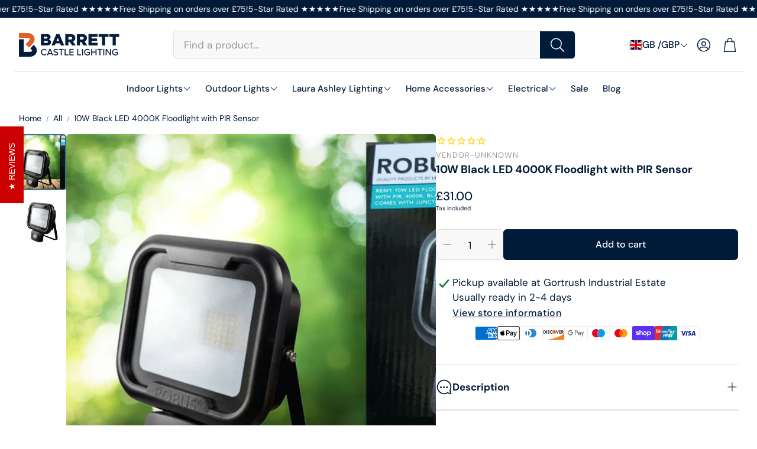

--- FILE ---
content_type: text/html; charset=utf-8
request_url: https://castlelightingomagh.com/variants/41664309231848/?section_id=pickup-availability
body_size: 749
content:
<div id="shopify-section-pickup-availability" class="shopify-section"><pickup-availability-preview class="pickup-availability-preview"><svg
  class="icon icon-tick"
  aria-hidden="true"
  focusable="false"
  xmlns="http://www.w3.org/2000/svg"
  fill="none"
  viewBox="0 0 20 20"
>
  <path fill="#108043" stroke="#fff" d="M16.136 6.979h0l.003-.004a1.499 1.499 0 00-2.275-1.954l-5.945 6.777-1.858-1.859A1.499 1.499 0 103.94 12.06l2.999 3s0 0 0 0c.289.29.675.44 1.1.439h.019a1.5 1.5 0 001.08-.522l6.998-7.998z"/>
</svg>
<div class="pickup-availability-info"><p class="caption-large">
          Pickup available at <span class="color-foreground">Gortrush Industrial Estate</span>
        </p>
        <p class="caption">Usually ready in 2-4 days</p>
        <button
          aria-label="View store information
"
          id="ShowPickupAvailabilityDrawer"
          class="pickup-availability-button hero__button--link"
          aria-haspopup="dialog"
        >View store information
</button></div>
  </pickup-availability-preview>

  <pickup-availability-drawer tabindex="-1" role="dialog" aria-modal="true" aria-labelledby="PickupAvailabilityHeading">
    <div class="pickup-availability-header">
      <h2 class="h3 pickup-availability-drawer-title" id="PickupAvailabilityHeading">Pickup Availability</h2>
      <button
        aria-label="Close"
        class="pickup-availability-drawer-button"
        type="button"
      ><svg
  xmlns="http://www.w3.org/2000/svg"
  aria-hidden="true"
  focusable="false"
  role="presentation"
  class="icon icon-close"
  fill="none"
  viewBox="0 0 18 17"
>
  <path d="M.865 15.978a.5.5 0 00.707.707l7.433-7.431 7.579 7.282a.501.501 0 00.846-.37.5.5 0 00-.153-.351L9.712 8.546l7.417-7.416a.5.5 0 10-.707-.708L8.991 7.853 1.413.573a.5.5 0 10-.693.72l7.563 7.268-7.418 7.417z" fill="currentColor">
</svg>
</button>
    </div>
    <div class="wt-product__info">
      <div class="wt-product__details">
        <div class="product-image">
          <img
            srcset="
              
              
              
              //castlelightingomagh.com/cdn/shop/products/ad50db_33f2e05772664cc6a4b1d79f2f5a7005_mv2.jpg?v=1634118846&width=100 100w
            "
            sizes="(min-width: 100px) 100px, 100vw"
            src="Liquid error (sections/pickup-availability line 82): invalid url input"
            alt="Default Title"
            loading="lazy"
            height="auto"
            width="auto"
          >
        </div>
        <div class="product-info">
          <div class="product-title">
            <h2>10W Black LED 4000K Floodlight with PIR Sensor</h2>
            <h2>£31.00</h2>
          </div></div>
      </div>
    </div>

    <ul class="pickup-availability-list list-unstyled" role="list" data-store-availability-drawer-content><li class="pickup-availability-list__item">
          <h3 class="h4">Gortrush Industrial Estate</h3>
          <p class="pickup-availability-preview caption-large"><svg
  class="icon icon-tick"
  aria-hidden="true"
  focusable="false"
  xmlns="http://www.w3.org/2000/svg"
  fill="none"
  viewBox="0 0 20 20"
>
  <path fill="#108043" stroke="#fff" d="M16.136 6.979h0l.003-.004a1.499 1.499 0 00-2.275-1.954l-5.945 6.777-1.858-1.859A1.499 1.499 0 103.94 12.06l2.999 3s0 0 0 0c.289.29.675.44 1.1.439h.019a1.5 1.5 0 001.08-.522l6.998-7.998z"/>
</svg>

              Pickup available,
              usually ready in 2-4 days
</p><address class="pickup-availability-address">
            <p>Gortrush Industrial Estate<br>Omagh BT78 5EJ<br>United Kingdom</p>
</address>
        </li></ul>
  </pickup-availability-drawer></div>

--- FILE ---
content_type: text/css
request_url: https://castlelightingomagh.com/cdn/shop/t/24/assets/component-pickup-availability.css?v=60910618725129449841754897417
body_size: 436
content:
pickup-availability{display:block}pickup-availability[available]{min-height:8rem}.pickup-availability-preview{align-items:flex-start;display:flex;gap:8px;padding:1rem 2rem 0 0}.pickup-availability-preview-text{display:flex;align-items:center;gap:16px;line-height:1.4}.pickup-availability-preview .icon,.pickup-availability-preview-text .icon{flex-shrink:0;width:var(--size-icon);height:var(--size-icon)}@media (min-width: 600px){.pickup-availability-preview .icon,.pickup-availability-preview-text .icon{width:var(--size-icon-desk);height:var(--size-icon-desk)}}.pickup-availability-preview .icon-unavailable{height:1.6rem;margin-top:.1rem}.pickup-availability-preview p{margin:0}.pickup-availability-button{background-color:transparent;color:rgba(var(--color-foreground),.75);letter-spacing:.06rem;padding:0 0 .2rem;text-align:left;text-decoration:underline;border:none}.pickup-availability-button:hover{background-color:transparent}.pickup-availability-info *{margin:0 0 .6rem}pickup-availability-drawer{background-color:var(--color-background);height:100%;overflow-y:auto;position:fixed;top:0;right:0;z-index:101;width:100%;max-width:50rem;filter:drop-shadow(var(--drawer-shadow-horizontal-offset) var(--drawer-shadow-vertical-offset) var(--drawer-shadow-blur-radius) rgba(var(--color-shadow),var(--drawer-shadow-opacity)));transition:transform .3s cubic-bezier(.12,.67,.53,1),opacity .3s cubic-bezier(.12,.67,.53,1);transform:translate(100%);-ms-transform:translateX(100%);-webkit-transform:translateX(100%);-moz-transform:translateX(100%);-o-transform:translateX(100%)}pickup-availability-drawer[open]{transform:translate(0);-ms-transform:translateX(0%);-webkit-transform:translateX(0%);-moz-transform:translateX(0%);-o-transform:translateX(0%)}@media screen and (min-width: 750px){pickup-availability-drawer{transform:translate(100%);width:50rem}pickup-availability-drawer[open]{opacity:1;transform:translate(0);animation:animateDrawerOpen .3s ease}}.pickup-availability-header{align-items:center;display:flex;justify-content:space-between;border-bottom:1px solid var(--color-border);padding:24px 32px 16px}.pickup-availability-drawer-title{font-size:calc(var(--font-base-size) * 1.25);margin:0}.pickup-availability-header .icon{width:20px;height:20px}@media (min-width: 1200px){.pickup-availability-header .icon{width:22px;height:22px}}.pickup-availability-drawer-button{background-color:transparent;color:var(--color-text);cursor:pointer;border:none;display:flex;justify-content:center;align-items:center;padding:0;width:22px;height:22px}.pickup-availability-drawer-button:hover{background:none;color:inherit}.pickup-availability-variant{font-size:1.3rem;line-height:calc(1 + .2 / var(--font-body-scale));margin:0 0 1.2rem;text-transform:capitalize}.pickup-availability-variant>*+strong{margin-left:1rem}.pickup-availability-list{display:flex;flex-direction:column;gap:32px;padding:32px 32px 0}.pickup-availability-list__item{border-bottom:.1rem solid rgba(var(--color-foreground),.08);font-size:var(--font-base-size)}.pickup-availability-list__item p{font-size:16px}.pickup-availability-list__item:first-child{border-top:.1rem solid rgba(var(--color-foreground),.08)}.pickup-availability-list__item>*{margin:0}.pickup-availability-list__item>*+*{margin-top:8px}.pickup-availability-address{font-style:normal;line-height:1.4}.pickup-availability-address p{margin:0;padding-left:44px;font-size:16px}@keyframes animateDrawerOpen{@media screen and (max-width: 749px) {0% {opacity: 0; transform: translateX(100%);} 100% {opacity: 1; transform: translateX(0);}} @media screen and (min-width: 750px) {0% {opacity: 0; transform: translateX(100%);} 100% {opacity: 1; transform: translateX(0);}}}.pickup-availability--page-overlay{position:fixed;height:100vh;width:100%;background:#00000080;top:0;left:0;opacity:0;transform:scale(0);transition:opacity .3s ease-in-out;z-index:100}.pickup-availability--page-overlay.open{opacity:1;transform:scale(1);-webkit-backdrop-filter:blur(4px);backdrop-filter:blur(4px);overflow:hidden}pickup-availability-drawer .wt-product__info .wt-product__details{display:flex;gap:24px;padding:32px}pickup-availability-drawer .wt-product__info .wt-product__details .product-info{width:100%;display:flex;flex-direction:column;justify-content:center}pickup-availability-drawer .wt-product__info .wt-product__details .product-info h2{margin:0;font-size:var(--font-base-size);font-weight:400;padding-bottom:2px}pickup-availability-drawer .wt-product__info .wt-product__details .product-info h2:last-child{white-space:nowrap}pickup-availability-drawer .wt-product__info .wt-product__details .product-info p{margin:0;color:var(--color-text-inactive);font-size:var(--font-base-size)}pickup-availability-drawer .wt-product__info .wt-product__details .product-title{display:flex;justify-content:space-between;gap:20px}pickup-availability-drawer .wt-product__info .wt-product__options{padding:16px 0}.overflow-hidden{overflow-y:hidden}
/*# sourceMappingURL=/cdn/shop/t/24/assets/component-pickup-availability.css.map?v=60910618725129449841754897417 */


--- FILE ---
content_type: text/javascript
request_url: https://castlelightingomagh.com/cdn/shop/t/24/assets/localization-drawer.js?v=176566798183020555291754897418
body_size: 421
content:
class LocalizationDrawer extends HTMLElement{constructor(){super(),this.drawerClass="wt-localization-drawer",this.drawer=this,this.classDrawerActive=`${this.drawerClass}--open`,this.pageOverlayClass="wt-localization-drawer-overlay",this.activeOverlayBodyClass=`${this.pageOverlayClass}-on`,this.body=document.body,this.triggerQuery=[".wt-localization-trigger",".wt-localization-drawer__close",`.${this.pageOverlayClass}`].join(", "),this.isOpen=!1,this.mainTrigger=document.querySelector(".wt-header__localization-trigger")||null}connectedCallback(){this.init()}getFocusableElements(){const focusableElements=Array.from(this.querySelectorAll("button, [href], input, select, [tabindex]")).filter(el=>!el.hasAttribute("disabled")&&el.tabIndex>=0);return{first:focusableElements[0],last:focusableElements[focusableElements.length-1]}}temporaryHideFocusVisible(){document.body.classList.add("no-focus-visible"),setTimeout(()=>{document.body.classList.remove("no-focus-visible")},200)}onToggle(){if(this.hasAttribute("open"))this.removeAttribute("open"),this.isOpen=!1,this.mainTrigger&&this.mainTrigger.focus();else{this.setAttribute("open",""),this.isOpen=!0;const closeBtn=this.querySelector(".wt-localization-drawer__close");closeBtn&&closeBtn.focus()}this.temporaryHideFocusVisible()}toggleDrawerClasses(){this.onToggle(),this.drawer.classList.toggle(this.classDrawerActive),this.body.classList.toggle(this.activeOverlayBodyClass)}setActiveTab(tabKey){const tabTriggers=this.querySelectorAll(".wt-localization-drawer__tab__trigger"),tabContents=this.querySelectorAll(".wt-localization-drawer__tab__content");tabTriggers.forEach(t=>t.classList.remove("wt-localization-drawer__tab__trigger--active")),tabContents.forEach(c=>c.classList.remove("is-active"));const matchingTrigger=this.querySelector(`[data-tab-target="${tabKey}"]`);matchingTrigger&&matchingTrigger.classList.add("wt-localization-drawer__tab__trigger--active");const matchingContent=this.querySelector(`[data-tab-content="${tabKey}"]`);matchingContent&&matchingContent.classList.add("is-active")}init(){this.addEventListener("keydown",e=>{if(!this.isOpen)return;const{first,last}=this.getFocusableElements(),isTab=e.key==="Tab"||e.keyCode===9||e.code==="Tab";e.key==="Escape"||e.keyCode===27||e.code==="Escape"?(e.preventDefault(),this.toggleDrawerClasses()):isTab&&(e.shiftKey&&document.activeElement===first?(e.preventDefault(),last.focus()):!e.shiftKey&&document.activeElement===last&&(e.preventDefault(),first.focus()))}),document.querySelectorAll(this.triggerQuery).forEach(trigger=>{trigger.addEventListener("click",e=>{e.preventDefault();const openTab=trigger.dataset.openDrawer;this.toggleDrawerClasses(),openTab&&this.setActiveTab(openTab)})});const searchInput=this.querySelector(".wt-localization-drawer__search-country__input");searchInput&&searchInput.addEventListener("input",()=>{const searchValue=searchInput.value.toLowerCase().trim();this.querySelectorAll(".country-selector__item").forEach(item=>{const countryName=(item.dataset.filterName||"").toLowerCase();item.style.display=countryName.includes(searchValue)?"":"none"})});const tabTriggers=this.querySelectorAll(".wt-localization-drawer__tab__trigger"),tabContents=this.querySelectorAll(".wt-localization-drawer__tab__content");tabTriggers.forEach(trigger=>{trigger.addEventListener("click",e=>{e.preventDefault(),tabTriggers.forEach(t=>t.classList.remove("wt-localization-drawer__tab__trigger--active")),tabContents.forEach(c=>c.classList.remove("is-active")),trigger.classList.add("wt-localization-drawer__tab__trigger--active");const targetKey=trigger.dataset.tabTarget,matchedContent=this.querySelector(`[data-tab-content="${targetKey}"]`);matchedContent&&matchedContent.classList.add("is-active")})});const countryForm=document.querySelector("#DrawerCountryForm");if(countryForm){const countryInput=countryForm.querySelector('[name="country_code"]');this.querySelectorAll(".country-selector__trigger").forEach(link=>{link.addEventListener("click",e=>{e.preventDefault(),countryInput.value=link.dataset.value,countryForm.submit()})})}const languageForm=this.querySelector("form#DrawerLanguageForm");languageForm&&languageForm.querySelectorAll('input[name="language_code"]').forEach(radio=>{radio.addEventListener("change",()=>{languageForm.submit()})})}}customElements.define("localization-drawer",LocalizationDrawer);
//# sourceMappingURL=/cdn/shop/t/24/assets/localization-drawer.js.map?v=176566798183020555291754897418
